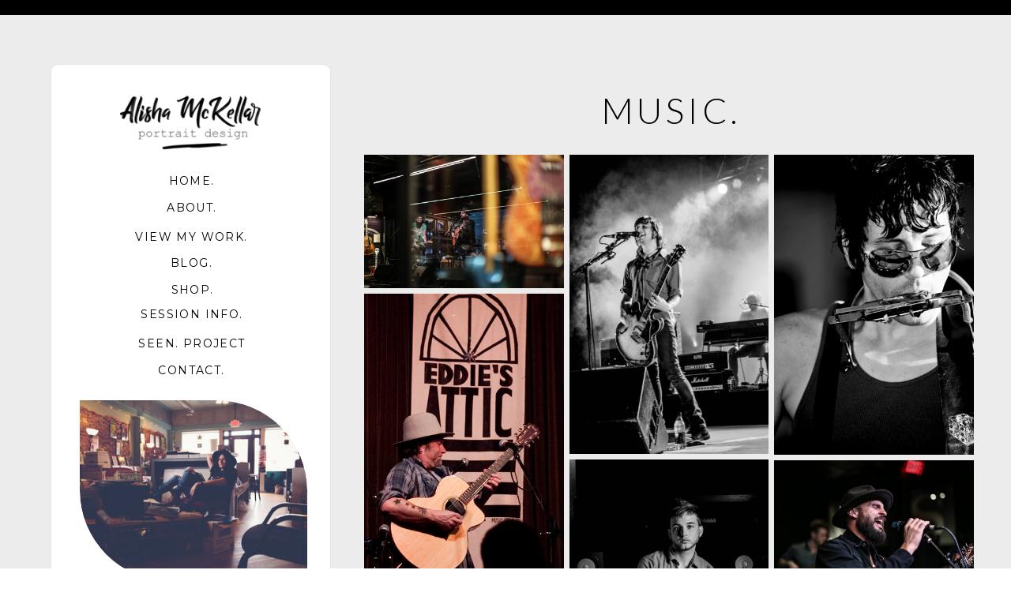

--- FILE ---
content_type: text/html;charset=UTF-8
request_url: https://alishamckellar.com/music
body_size: 11319
content:
<!DOCTYPE html>
<html class="d" lang="">
  <head>
    <meta charset="UTF-8" />
    <meta name="viewport" content="width=device-width, initial-scale=1" />
    <title>Music</title>
      <link rel="preconnect" href="https://static.showit.co" />
      <link rel="canonical" href="https://alishamckellar.com/music" />
    
    <link rel="preconnect" href="https://fonts.googleapis.com">
<link rel="preconnect" href="https://fonts.gstatic.com" crossorigin>
<link href="https://fonts.googleapis.com/css?family=Montserrat:400|Quattrocento+Sans:regular|Lato:300" rel="stylesheet" type="text/css"/>
    <script id="init_data" type="application/json">
      {"mobile":{"w":320},"desktop":{"w":1200,"defaultTrIn":{"type":"fade"},"defaultTrOut":{"type":"fade"},"bgFillType":"color","bgColor":"#000000:0"},"sid":"jwlw32azsay5gevfqkvlvw","break":768,"assetURL":"//static.showit.co","contactFormId":"15720/5713","cfAction":"aHR0cHM6Ly9jbGllbnRzZXJ2aWNlLnNob3dpdC5jby9jb250YWN0Zm9ybQ==","sgAction":"aHR0cHM6Ly9jbGllbnRzZXJ2aWNlLnNob3dpdC5jby9zb2NpYWxncmlk","blockData":[{"slug":"home","visible":"m","states":[],"d":{"h":113,"w":1200,"bgFillType":"color","bgColor":"#ffffff","bgMediaType":"none"},"m":{"h":99,"w":320,"bgFillType":"color","bgColor":"#ffffff","bgMediaType":"none"}},{"slug":"side-desktop-menu","visible":"d","states":[],"d":{"h":19,"w":1200,"bgFillType":"color","bgColor":"colors-0","bgMediaType":"none"},"m":{"h":200,"w":320,"bgFillType":"color","bgColor":"colors-0","bgMediaType":"none"}},{"slug":"gallery","visible":"a","states":[],"d":{"h":2359,"w":1200,"nature":"dH","stateTrIn":{"type":"page"},"stateTrOut":{"type":"page"},"bgFillType":"color","bgColor":"colors-1","bgMediaType":"none"},"m":{"h":2176,"w":320,"nature":"dH","stateTrIn":{"type":"page"},"stateTrOut":{"type":"page"},"bgFillType":"color","bgColor":"colors-1","bgMediaType":"none"}},{"slug":"instagram-1","visible":"a","states":[],"d":{"h":328,"w":1200,"bgFillType":"color","bgColor":"colors-7","bgMediaType":"none"},"m":{"h":202,"w":320,"bgFillType":"color","bgColor":"colors-7","bgMediaType":"none"},"ps":[{"trigger":"onscreen","type":"change","block":"menu","state":"5"}]},{"slug":"footer2","visible":"a","states":[],"d":{"h":261,"w":1200,"bgFillType":"color","bgColor":"colors-1","bgMediaType":"none"},"m":{"h":321,"w":320,"bgFillType":"color","bgColor":"colors-1","bgMediaType":"none"}},{"slug":"footer","visible":"a","states":[],"d":{"h":25,"w":1200,"bgFillType":"color","bgColor":"colors-0","bgMediaType":"none"},"m":{"h":35,"w":320,"bgFillType":"color","bgColor":"colors-0","bgMediaType":"none"}},{"slug":"mobile-menu-open","visible":"m","states":[],"d":{"h":200,"w":1200,"bgFillType":"color","bgColor":"colors-7","bgMediaType":"none"},"m":{"h":464,"w":320,"locking":{"side":"t"},"bgFillType":"color","bgColor":"colors-1","bgMediaType":"none"}}],"elementData":[{"type":"icon","visible":"m","id":"home_0","blockId":"home","m":{"x":138.5,"y":56,"w":43,"h":33,"a":0},"d":{"x":575,"y":14,"w":100,"h":100,"a":0},"pc":[{"type":"show","block":"mobile-menu-open"}]},{"type":"graphic","visible":"a","id":"home_1","blockId":"home","m":{"x":100,"y":7,"w":117,"h":55,"a":0},"d":{"x":31,"y":20,"w":177,"h":90,"a":0,"lockH":"l"},"c":{"key":"PXsP4Y4vRgqEkA6YC-OFvg/15720/alisha-logo-031119-black.png","aspect_ratio":1.97463}},{"type":"simple","visible":"a","id":"side-desktop-menu_0","blockId":"side-desktop-menu","m":{"x":20,"y":59,"w":279,"h":513.012,"a":0},"d":{"x":64,"y":81,"w":355,"h":1026,"a":0,"lockH":"l"}},{"type":"text","visible":"d","id":"side-desktop-menu_1","blockId":"side-desktop-menu","m":{"x":62,"y":100,"w":197,"h":30,"a":0},"d":{"x":168,"y":217,"w":149,"h":24,"a":0,"lockH":"l"}},{"type":"text","visible":"a","id":"side-desktop-menu_2","blockId":"side-desktop-menu","m":{"x":42,"y":353,"w":236,"h":125,"a":0},"d":{"x":103,"y":753,"w":284,"h":207,"a":0,"lockH":"l"}},{"type":"graphic","visible":"a","id":"side-desktop-menu_3","blockId":"side-desktop-menu","m":{"x":42,"y":155,"w":239,"h":181,"a":0},"d":{"x":101,"y":507,"w":288,"h":229,"a":0,"lockH":"l"},"c":{"key":"I6cswokjQCmS_SKC5TQS8w/15720/alisha_record_store_shoot_nov_2018_ae_31.jpg","aspect_ratio":1.5}},{"type":"simple","visible":"a","id":"side-desktop-menu_4","blockId":"side-desktop-menu","m":{"x":48,"y":507,"w":218,"h":31.006,"a":0},"d":{"x":100,"y":972,"w":286,"h":36.009,"a":0,"lockH":"l"}},{"type":"text","visible":"a","id":"side-desktop-menu_5","blockId":"side-desktop-menu","m":{"x":28.5,"y":514,"w":258,"h":23,"a":0},"d":{"x":132,"y":978,"w":226,"h":22,"a":0,"lockH":"l"}},{"type":"text","visible":"d","id":"side-desktop-menu_6","blockId":"side-desktop-menu","m":{"x":62,"y":100,"w":197,"h":30,"a":0},"d":{"x":166,"y":251,"w":154,"h":24,"a":0,"lockH":"l"}},{"type":"text","visible":"d","id":"side-desktop-menu_7","blockId":"side-desktop-menu","m":{"x":62,"y":100,"w":197,"h":30,"a":0},"d":{"x":144,"y":288,"w":197,"h":24,"a":0,"lockH":"l"}},{"type":"text","visible":"d","id":"side-desktop-menu_8","blockId":"side-desktop-menu","m":{"x":72,"y":110,"w":197,"h":30,"a":0},"d":{"x":144,"y":321,"w":197,"h":24,"a":0,"lockH":"l"}},{"type":"text","visible":"d","id":"side-desktop-menu_9","blockId":"side-desktop-menu","m":{"x":72,"y":110,"w":197,"h":30,"a":0},"d":{"x":145,"y":355,"w":197,"h":24,"a":0,"lockH":"l"}},{"type":"text","visible":"d","id":"side-desktop-menu_10","blockId":"side-desktop-menu","m":{"x":62,"y":100,"w":197,"h":30,"a":0},"d":{"x":146,"y":386,"w":194,"h":24,"a":0,"lockH":"l"}},{"type":"text","visible":"d","id":"side-desktop-menu_11","blockId":"side-desktop-menu","m":{"x":62,"y":100,"w":197,"h":30,"a":0},"d":{"x":168,"y":457,"w":149,"h":24,"a":0,"lockH":"l"}},{"type":"text","visible":"d","id":"side-desktop-menu_12","blockId":"side-desktop-menu","m":{"x":62,"y":100,"w":197,"h":30,"a":0},"d":{"x":146,"y":423,"w":194,"h":24,"a":0,"lockH":"l"}},{"type":"icon","visible":"a","id":"side-desktop-menu_13","blockId":"side-desktop-menu","m":{"x":90,"y":838,"w":20.053,"h":20,"a":0},"d":{"x":169,"y":1018,"w":26,"h":26,"a":0,"lockH":"l"}},{"type":"icon","visible":"a","id":"side-desktop-menu_14","blockId":"side-desktop-menu","m":{"x":124.651,"y":838,"w":20.053,"h":20,"a":0},"d":{"x":229,"y":1020,"w":26,"h":26,"a":0,"lockH":"l"}},{"type":"icon","visible":"a","id":"side-desktop-menu_15","blockId":"side-desktop-menu","m":{"x":193.947,"y":838,"w":20.053,"h":20,"a":0},"d":{"x":293,"y":1020,"w":26,"h":26,"a":0,"lockH":"l"}},{"type":"graphic","visible":"a","id":"side-desktop-menu_16","blockId":"side-desktop-menu","m":{"x":48,"y":44,"w":224,"h":113,"a":0},"d":{"x":152,"y":117,"w":178,"h":88,"a":0,"lockH":"l"},"c":{"key":"PXsP4Y4vRgqEkA6YC-OFvg/15720/alisha-logo-031119-black.png","aspect_ratio":1.97463}},{"type":"gallery","visible":"a","id":"gallery_0","blockId":"gallery","m":{"x":10,"y":112,"w":301,"h":2050,"a":0,"cols":2},"d":{"x":454,"y":170,"w":706,"h":2174,"a":0,"lockH":"s","cols":3},"imgs":[{"key":"QFaOHzqZQ5K3sGTG_Kn4ng/15720/eb_sp_2_9.jpg"},{"key":"e6IlJKMpSwC83r9kf9iUzw/15720/alishamckellar_music_photography_7.jpg"},{"key":"Qqbq__SAQgWAHu2aY1Nv_w/15720/091108-145-2.jpg"},{"key":"nzQCMgSWRmm4o8UpmVEDeA/15720/100414-75.jpg"},{"key":"uK7m-jEYQJmkbFq83V9U9Q/15720/alishamckellar_music_photography_61.jpg"},{"key":"bzUm9MeOQ0uSpyUGll0xOg/15720/eb_sp_2_7.jpg"},{"key":"xizvKD7XTKmC65Xg9UpY_g/15720/100603-132.jpg"},{"key":"P3jmtROcQhe4257sqQYfcQ/15720/art_-9-657864441-o.jpg"},{"key":"G3g6QFyET02HRaW9HjcNEA/15720/eb_sp1.jpg"},{"key":"6zaTpjavThmJ_B80SNOMvQ/15720/eb_sp4.jpg"},{"key":"HCYn7FNDSNG1Ul-g0qbSDg/15720/100603-377.jpg"},{"key":"wqA_Sou0QPujW_yfVwTMEg/15720/eb_sp_3_4.jpg"},{"key":"_J-ngjH1Saqdhq9o0Fbf-A/15720/erickbaker2012_56.jpg"},{"key":"bvL36JJrRLiiiti9AtxlHQ/15720/100603-394.jpg"},{"key":"kxaOdEBrRIivCOw4boyABw/15720/erickbaker2012_92.jpg"},{"key":"BzJ2YQ8PTVurPThg3v7zmQ/15720/img_7389.jpg"},{"key":"m3FHy43YTCGungYGpRDJ0w/15720/jpw_website1.jpg"},{"key":"WlnEmR1uS3KCoLAnxgRG1g/15720/jpw_website2.jpg"},{"key":"ajQtr2bgRAiX_qEcWPvNxA/15720/lorenzo_oe-1.jpg"},{"key":"GDO3KiIcRnWFZW26lD2_4Q/15720/eb_sp_3_1.jpg"},{"key":"I0CP9GnHQvyXtT8tq5DaLA/15720/lauren_shane_11.jpg"},{"key":"ku8BN7iSRduFQWJXWRtKxg/15720/lauren_shane_38.jpg"},{"key":"kHtCL1bcT2eKPOAeznbSDQ/15720/shaan_oe-8.jpg"},{"key":"paM6oo_FSf28Dgl9IFm6eQ/15720/lauren_shane_54.jpg"},{"key":"oAqht9-aSX-ANfUJiogaTA/15720/lorenzo_oe-23.jpg"},{"key":"f4BUwkZ4T_CVlIOAFTaJAQ/15720/trent_20.jpg"},{"key":"yPmUahVmRfGcksCHIMmSww/15720/alishamckellar_music_photography_11.jpg"},{"key":"CF8rSiLoT4GWY7JEWYxG8g/15720/alishamckellar_music_photography_21.jpg"},{"key":"YsegsGbJSbmFI6InyTTw8Q/15720/alishamckellar_music_photography_6.jpg"},{"key":"tSAMepKrRludkJlSGS2AeQ/15720/alishamckellar_music_photography_26.jpg"},{"key":"KrsjUjGfRYSVOgsWXTQjYA/15720/alishamckellar_music_photography_35.jpg"},{"key":"nObH59msQQm49MDyvges6g/15720/alishamckellar_music_photography_38.jpg"},{"key":"qrpsvxKpQXCIudmVyaQJFw/15720/alishamckellar_music_photography_39.jpg"},{"key":"VWPGI4vrRfWQJ_t55fh5mA/15720/alishamckellar_music_photography_4.jpg"},{"key":"_CPl2ONwSw6nxTnTQxB-fw/15720/alishamckellar_music_photography_40.jpg"},{"key":"FFQ0GP7yRbuzS7TdDWSrDQ/15720/alishamckellar_music_photography_47.jpg"},{"key":"53jll1GiRcCo68sbmzb0Xg/15720/alishamckellar_music_photography_53.jpg"},{"key":"AOI33dOpTCSlDDGED4K5rw/15720/alishamckellar_music_photography_9.jpg"}],"gal":"tile"},{"type":"text","visible":"a","id":"gallery_1","blockId":"gallery","m":{"x":91,"y":46,"w":154,"h":33,"a":0},"d":{"x":658,"y":94,"w":302,"h":50,"a":0}},{"type":"text","visible":"a","id":"instagram-1_0","blockId":"instagram-1","m":{"x":30,"y":18,"w":277,"h":42,"a":0},"d":{"x":233,"y":30,"w":746,"h":31,"a":0}},{"type":"iframe","visible":"a","id":"instagram-1_1","blockId":"instagram-1","m":{"x":-9,"y":77,"w":680,"h":106.013,"a":0},"d":{"x":36,"y":88,"w":1131,"h":187.003,"a":0}},{"type":"graphic","visible":"a","id":"instagram-1_2","blockId":"instagram-1","m":{"x":-7,"y":77,"w":106,"h":106,"a":0},"d":{"x":604,"y":88,"w":183,"h":185,"a":0},"c":{"key":"2gatSf2tSFCdrV9wtMMMBQ/15720/r_jt_m_test1_bw_18.jpg","aspect_ratio":0.66667}},{"type":"graphic","visible":"a","id":"instagram-1_3","blockId":"instagram-1","m":{"x":104,"y":77,"w":111,"h":106,"a":0},"d":{"x":795,"y":88,"w":183,"h":185,"a":0},"c":{"key":"JtFWv4WHTk6Q729HgvtWwg/15720/imanni_seen_2019_25.jpg","aspect_ratio":1}},{"type":"graphic","visible":"a","id":"instagram-1_4","blockId":"instagram-1","m":{"x":219,"y":77,"w":106,"h":106,"a":0},"d":{"x":985,"y":88,"w":183,"h":185,"a":0},"c":{"key":"4hvD9tc9TseR4KVcb4SxmQ/15720/seen_nataly_2018_bw_16.jpg","aspect_ratio":1}},{"type":"graphic","visible":"a","id":"instagram-1_5","blockId":"instagram-1","m":{"x":-7,"y":77,"w":106,"h":106,"a":0},"d":{"x":36,"y":88,"w":183,"h":185,"a":0},"c":{"key":"QFaOHzqZQ5K3sGTG_Kn4ng/15720/eb_sp_2_9.jpg","aspect_ratio":1.5}},{"type":"graphic","visible":"a","id":"instagram-1_6","blockId":"instagram-1","m":{"x":104,"y":77,"w":111,"h":106,"a":0},"d":{"x":227,"y":88,"w":183,"h":185,"a":0},"c":{"key":"gCxTtLblRFqxn_Bwv-YI8w/15720/bdc_june3_2019_156.jpg","aspect_ratio":1.50016}},{"type":"graphic","visible":"a","id":"instagram-1_7","blockId":"instagram-1","m":{"x":219,"y":77,"w":106,"h":106,"a":0},"d":{"x":417,"y":88,"w":183,"h":185,"a":0},"c":{"key":"xcHq9lIKRiWf6rtYA_rA_w/15720/cameron_green_2019_95.jpg","aspect_ratio":0.66667}},{"type":"text","visible":"a","id":"footer2_0","blockId":"footer2","m":{"x":34,"y":34,"w":217,"h":133,"a":0},"d":{"x":46,"y":56,"w":373,"h":170,"a":0}},{"type":"simple","visible":"d","id":"footer2_1","blockId":"footer2","m":{"x":31,"y":143,"w":250,"h":1,"a":0},"d":{"x":491,"y":59,"w":1,"h":123,"a":0}},{"type":"icon","visible":"a","id":"footer2_2","blockId":"footer2","m":{"x":47,"y":229,"w":17,"h":17,"a":0},"d":{"x":863,"y":83,"w":18,"h":18,"a":0}},{"type":"icon","visible":"a","id":"footer2_3","blockId":"footer2","m":{"x":46,"y":269,"w":17,"h":17,"a":0},"d":{"x":862,"y":127,"w":20,"h":22,"a":0}},{"type":"text","visible":"a","id":"footer2_4","blockId":"footer2","m":{"x":81,"y":228,"w":195,"h":26,"a":0},"d":{"x":908,"y":80,"w":237,"h":27,"a":0}},{"type":"text","visible":"a","id":"footer2_5","blockId":"footer2","m":{"x":81,"y":269,"w":185,"h":43,"a":0},"d":{"x":908,"y":128,"w":287,"h":56,"a":0}},{"type":"simple","visible":"a","id":"footer2_6","blockId":"footer2","m":{"x":31,"y":196,"w":250,"h":1,"a":0},"d":{"x":751,"y":59,"w":1,"h":123,"a":0}},{"type":"text","visible":"a","id":"footer_0","blockId":"footer","m":{"x":11,"y":7,"w":301,"h":24,"a":0},"d":{"x":107,"y":4,"w":971,"h":19,"a":0}},{"type":"simple","visible":"m","id":"mobile-menu-open_0","blockId":"mobile-menu-open","m":{"x":0.5,"y":0,"w":319,"h":48.002,"a":0,"lockH":"s"},"d":{"x":488,"y":-110,"w":480,"h":80,"a":0}},{"type":"text","visible":"m","id":"mobile-menu-open_1","blockId":"mobile-menu-open","m":{"x":94,"y":338,"w":141,"h":24,"a":0},"d":{"x":983,"y":84,"w":65,"h":26,"a":0},"pc":[{"type":"hide","block":"mobile-menu-open"}]},{"type":"text","visible":"m","id":"mobile-menu-open_2","blockId":"mobile-menu-open","m":{"x":96,"y":279,"w":137,"h":23,"a":0},"d":{"x":885,"y":84,"w":60,"h":26,"a":0},"pc":[{"type":"hide","block":"mobile-menu-open"}]},{"type":"text","visible":"m","id":"mobile-menu-open_3","blockId":"mobile-menu-open","m":{"x":83,"y":183,"w":163,"h":25,"a":0},"d":{"x":795,"y":84,"w":52,"h":26,"a":0},"pc":[{"type":"hide","block":"mobile-menu-open"}]},{"type":"text","visible":"m","id":"mobile-menu-open_4","blockId":"mobile-menu-open","m":{"x":81,"y":215,"w":163,"h":25,"a":0},"d":{"x":805,"y":94,"w":52,"h":26,"a":0},"pc":[{"type":"hide","block":"mobile-menu-open"}]},{"type":"text","visible":"m","id":"mobile-menu-open_5","blockId":"mobile-menu-open","m":{"x":81,"y":247,"w":163,"h":25,"a":0},"d":{"x":805,"y":94,"w":52,"h":26,"a":0},"pc":[{"type":"hide","block":"mobile-menu-open"}]},{"type":"text","visible":"m","id":"mobile-menu-open_6","blockId":"mobile-menu-open","m":{"x":123,"y":119,"w":83,"h":24,"a":0},"d":{"x":705,"y":84,"w":52,"h":26,"a":0},"pc":[{"type":"hide","block":"mobile-menu-open"}]},{"type":"text","visible":"m","id":"mobile-menu-open_7","blockId":"mobile-menu-open","m":{"x":92,"y":152,"w":144,"h":24,"a":0},"d":{"x":705,"y":84,"w":52,"h":26,"a":0},"pc":[{"type":"hide","block":"mobile-menu-open"}]},{"type":"icon","visible":"a","id":"mobile-menu-open_8","blockId":"mobile-menu-open","m":{"x":150,"y":398,"w":20.053,"h":20,"a":0},"d":{"x":564.22,"y":528,"w":26.342,"h":26,"a":0},"pc":[{"type":"hide","block":"mobile-menu-open"}]},{"type":"text","visible":"m","id":"mobile-menu-open_9","blockId":"mobile-menu-open","m":{"x":96,"y":309,"w":137,"h":24,"a":0},"d":{"x":885,"y":84,"w":60,"h":26,"a":0},"pc":[{"type":"hide","block":"mobile-menu-open"}]},{"type":"icon","visible":"a","id":"mobile-menu-open_10","blockId":"mobile-menu-open","m":{"x":187,"y":398,"w":20.053,"h":20,"a":0},"d":{"x":654.666,"y":528,"w":26.342,"h":26,"a":0},"pc":[{"type":"hide","block":"mobile-menu-open"}]},{"type":"icon","visible":"a","id":"mobile-menu-open_11","blockId":"mobile-menu-open","m":{"x":287,"y":15,"w":20,"h":20,"a":0},"d":{"x":654.666,"y":528,"w":26.342,"h":26,"a":0},"pc":[{"type":"hide","block":"mobile-menu-open"}]},{"type":"text","visible":"a","id":"mobile-menu-open_12","blockId":"mobile-menu-open","m":{"x":-14,"y":8,"w":188,"h":36,"a":0},"d":{"x":590,"y":75,"w":83,"h":62,"a":0,"lockH":"l"},"pc":[{"type":"hide","block":"mobile-menu-open"}]},{"type":"graphic","visible":"a","id":"mobile-menu-open_13","blockId":"mobile-menu-open","m":{"x":7,"y":6,"w":94,"h":42,"a":0},"d":{"x":462,"y":30,"w":276,"h":140,"a":0},"c":{"key":"PXsP4Y4vRgqEkA6YC-OFvg/15720/alisha-logo-031119-black.png","aspect_ratio":1.97463}},{"type":"icon","visible":"a","id":"mobile-menu-open_14","blockId":"mobile-menu-open","m":{"x":115,"y":394,"w":24,"h":26,"a":0},"d":{"x":550,"y":50,"w":100,"h":100,"a":0}}]}
    </script>
    <link
      rel="stylesheet"
      type="text/css"
      href="https://cdnjs.cloudflare.com/ajax/libs/animate.css/3.4.0/animate.min.css"
    />
    <script
      id="si-jquery"
      src="https://ajax.googleapis.com/ajax/libs/jquery/3.5.1/jquery.min.js"
    ></script>
    <script src="//lib.showit.co/widgets/tiled-gallery/1.0.6/si-tiled-gallery.js"></script>		
		<script src="//lib.showit.co/engine/2.6.1/showit-lib.min.js"></script>
		<script src="//lib.showit.co/engine/2.6.1/showit.min.js"></script>

    <script>
      
      function initPage(){
      
      }
    </script>
    <link rel="stylesheet" type="text/css" href="//lib.showit.co/engine/2.6.1/showit.css" />
    <style id="si-page-css">
      html.m {background-color:rgba(0,0,0,0);}
html.d {background-color:rgba(0,0,0,0);}
.d .se:has(.st-primary) {border-radius:10px;box-shadow:none;opacity:1;overflow:hidden;}
.d .st-primary {padding:10px 14px 10px 14px;border-width:0px;border-color:rgba(0,0,0,1);background-color:rgba(0,0,0,1);background-image:none;border-radius:inherit;transition-duration:0.5s;}
.d .st-primary span {color:rgba(255,255,255,1);font-family:'Montserrat';font-weight:400;font-style:normal;font-size:14px;text-align:center;text-transform:uppercase;letter-spacing:0.1em;line-height:1.8;transition-duration:0.5s;}
.d .se:has(.st-primary:hover), .d .se:has(.trigger-child-hovers:hover .st-primary) {}
.d .st-primary.se-button:hover, .d .trigger-child-hovers:hover .st-primary.se-button {background-color:rgba(0,0,0,1);background-image:none;transition-property:background-color,background-image;}
.d .st-primary.se-button:hover span, .d .trigger-child-hovers:hover .st-primary.se-button span {}
.m .se:has(.st-primary) {border-radius:10px;box-shadow:none;opacity:1;overflow:hidden;}
.m .st-primary {padding:10px 14px 10px 14px;border-width:0px;border-color:rgba(0,0,0,1);background-color:rgba(0,0,0,1);background-image:none;border-radius:inherit;}
.m .st-primary span {color:rgba(255,255,255,1);font-family:'Montserrat';font-weight:400;font-style:normal;font-size:12px;text-align:center;text-transform:uppercase;letter-spacing:0.1em;line-height:1.8;}
.d .se:has(.st-secondary) {border-radius:10px;box-shadow:none;opacity:1;overflow:hidden;}
.d .st-secondary {padding:10px 14px 10px 14px;border-width:2px;border-color:rgba(0,0,0,1);background-color:rgba(0,0,0,0);background-image:none;border-radius:inherit;transition-duration:0.5s;}
.d .st-secondary span {color:rgba(0,0,0,1);font-family:'Montserrat';font-weight:400;font-style:normal;font-size:14px;text-align:center;text-transform:uppercase;letter-spacing:0.1em;line-height:1.8;transition-duration:0.5s;}
.d .se:has(.st-secondary:hover), .d .se:has(.trigger-child-hovers:hover .st-secondary) {}
.d .st-secondary.se-button:hover, .d .trigger-child-hovers:hover .st-secondary.se-button {border-color:rgba(0,0,0,0.7);background-color:rgba(0,0,0,0);background-image:none;transition-property:border-color,background-color,background-image;}
.d .st-secondary.se-button:hover span, .d .trigger-child-hovers:hover .st-secondary.se-button span {color:rgba(0,0,0,0.7);transition-property:color;}
.m .se:has(.st-secondary) {border-radius:10px;box-shadow:none;opacity:1;overflow:hidden;}
.m .st-secondary {padding:10px 14px 10px 14px;border-width:2px;border-color:rgba(0,0,0,1);background-color:rgba(0,0,0,0);background-image:none;border-radius:inherit;}
.m .st-secondary span {color:rgba(0,0,0,1);font-family:'Montserrat';font-weight:400;font-style:normal;font-size:12px;text-align:center;text-transform:uppercase;letter-spacing:0.1em;line-height:1.8;}
.d .st-d-title {color:rgba(0,0,0,1);text-transform:uppercase;line-height:1.2;letter-spacing:0.1em;font-size:45px;text-align:center;font-family:'Lato';font-weight:300;font-style:normal;}
.d .st-d-title.se-rc a {color:rgba(0,0,0,1);}
.d .st-d-title.se-rc a:hover {text-decoration:underline;color:rgba(0,0,0,1);opacity:0.8;}
.m .st-m-title {color:rgba(0,0,0,1);text-transform:uppercase;line-height:1.2;letter-spacing:0.1em;font-size:28px;text-align:center;font-family:'Lato';font-weight:300;font-style:normal;}
.m .st-m-title.se-rc a {color:rgba(0,0,0,1);}
.m .st-m-title.se-rc a:hover {text-decoration:underline;color:rgba(0,0,0,1);opacity:0.8;}
.d .st-d-heading {color:rgba(255,255,255,1);text-transform:uppercase;line-height:1.2;letter-spacing:0.1em;font-size:45px;text-align:center;font-family:'Lato';font-weight:300;font-style:normal;}
.d .st-d-heading.se-rc a {color:rgba(255,255,255,1);}
.d .st-d-heading.se-rc a:hover {text-decoration:underline;color:rgba(255,255,255,1);opacity:0.8;}
.m .st-m-heading {color:rgba(255,255,255,1);text-transform:uppercase;line-height:1.2;letter-spacing:0.1em;font-size:28px;text-align:center;font-family:'Lato';font-weight:300;font-style:normal;}
.m .st-m-heading.se-rc a {color:rgba(255,255,255,1);}
.m .st-m-heading.se-rc a:hover {text-decoration:underline;color:rgba(255,255,255,1);opacity:0.8;}
.d .st-d-subheading {color:rgba(0,0,0,1);text-transform:uppercase;line-height:1.8;letter-spacing:0.1em;font-size:14px;text-align:center;font-family:'Montserrat';font-weight:400;font-style:normal;}
.d .st-d-subheading.se-rc a {color:rgba(0,0,0,1);}
.d .st-d-subheading.se-rc a:hover {text-decoration:underline;color:rgba(0,0,0,1);opacity:0.8;}
.m .st-m-subheading {color:rgba(0,0,0,1);text-transform:uppercase;line-height:1.8;letter-spacing:0.1em;font-size:12px;text-align:center;font-family:'Montserrat';font-weight:400;font-style:normal;}
.m .st-m-subheading.se-rc a {color:rgba(0,0,0,1);}
.m .st-m-subheading.se-rc a:hover {text-decoration:underline;color:rgba(0,0,0,1);opacity:0.8;}
.d .st-d-paragraph {color:rgba(0,0,0,1);line-height:1.8;letter-spacing:0.05em;font-size:14px;text-align:justify;font-family:'Quattrocento Sans';font-weight:400;font-style:normal;}
.d .st-d-paragraph.se-rc a {color:rgba(0,0,0,1);}
.d .st-d-paragraph.se-rc a:hover {text-decoration:underline;color:rgba(0,0,0,1);opacity:0.8;}
.m .st-m-paragraph {color:rgba(0,0,0,1);line-height:1.4;letter-spacing:0.05em;font-size:12px;text-align:justify;font-family:'Quattrocento Sans';font-weight:400;font-style:normal;}
.m .st-m-paragraph.se-rc a {color:rgba(0,0,0,1);}
.m .st-m-paragraph.se-rc a:hover {text-decoration:underline;color:rgba(0,0,0,1);opacity:0.8;}
.sib-home {z-index:11;}
.m .sib-home {height:99px;}
.d .sib-home {height:113px;display:none;}
.m .sib-home .ss-bg {background-color:rgba(255,255,255,1);}
.d .sib-home .ss-bg {background-color:rgba(255,255,255,1);}
.d .sie-home_0 {left:575px;top:14px;width:100px;height:100px;display:none;}
.m .sie-home_0 {left:138.5px;top:56px;width:43px;height:33px;}
.d .sie-home_0 svg {fill:rgba(247,247,247,1);}
.m .sie-home_0 svg {fill:rgba(0,0,0,1);}
.d .sie-home_1 {left:31px;top:20px;width:177px;height:90px;}
.m .sie-home_1 {left:100px;top:7px;width:117px;height:55px;}
.d .sie-home_1 .se-img {background-repeat:no-repeat;background-size:cover;background-position:50% 50%;border-radius:inherit;}
.m .sie-home_1 .se-img {background-repeat:no-repeat;background-size:cover;background-position:50% 50%;border-radius:inherit;}
.sib-side-desktop-menu {z-index:200;}
.m .sib-side-desktop-menu {height:200px;display:none;}
.d .sib-side-desktop-menu {height:19px;}
.m .sib-side-desktop-menu .ss-bg {background-color:rgba(0,0,0,1);}
.d .sib-side-desktop-menu .ss-bg {background-color:rgba(0,0,0,1);}
.d .sie-side-desktop-menu_0 {left:64px;top:81px;width:355px;height:1026px;border-radius:10px;}
.m .sie-side-desktop-menu_0 {left:20px;top:59px;width:279px;height:513.012px;}
.d .sie-side-desktop-menu_0 .se-simple:hover {}
.m .sie-side-desktop-menu_0 .se-simple:hover {}
.d .sie-side-desktop-menu_0 .se-simple {border-color:rgba(0,0,0,0.1);border-width:1px;background-color:rgba(255,255,255,1);border-style:solid;border-radius:inherit;}
.m .sie-side-desktop-menu_0 .se-simple {border-color:rgba(0,0,0,1);border-width:0px;background-color:rgba(255,255,255,1);border-style:solid;border-radius:inherit;}
.d .sie-side-desktop-menu_1 {left:168px;top:217px;width:149px;height:24px;}
.m .sie-side-desktop-menu_1 {left:62px;top:100px;width:197px;height:30px;display:none;}
.m .sie-side-desktop-menu_1-text {text-transform:lowercase;line-height:1.5;letter-spacing:0.1em;font-size:14px;text-align:center;}
.d .sie-side-desktop-menu_2 {left:103px;top:753px;width:284px;height:207px;}
.m .sie-side-desktop-menu_2 {left:42px;top:353px;width:236px;height:125px;}
.m .sie-side-desktop-menu_2-text {line-height:2;}
.d .sie-side-desktop-menu_3 {left:101px;top:507px;width:288px;height:229px;border-radius:0px 114.5px 0px 114.5px;}
.m .sie-side-desktop-menu_3 {left:42px;top:155px;width:239px;height:181px;}
.d .sie-side-desktop-menu_3 .se-img {background-repeat:no-repeat;background-size:cover;background-position:50% 50%;border-radius:inherit;}
.m .sie-side-desktop-menu_3 .se-img {background-repeat:no-repeat;background-size:cover;background-position:50% 50%;border-radius:inherit;}
.d .sie-side-desktop-menu_4 {left:100px;top:972px;width:286px;height:36.009px;}
.m .sie-side-desktop-menu_4 {left:48px;top:507px;width:218px;height:31.006px;}
.d .sie-side-desktop-menu_4 .se-simple:hover {}
.m .sie-side-desktop-menu_4 .se-simple:hover {}
.d .sie-side-desktop-menu_4 .se-simple {border-color:rgba(247,247,247,1);border-width:0px;background-color:rgba(0,0,0,1);border-style:solid;border-radius:inherit;}
.m .sie-side-desktop-menu_4 .se-simple {border-color:rgba(247,247,247,1);border-width:0px;background-color:rgba(0,0,0,1);border-style:solid;border-radius:inherit;}
.d .sie-side-desktop-menu_5 {left:132px;top:978px;width:226px;height:22px;}
.m .sie-side-desktop-menu_5 {left:28.5px;top:514px;width:258px;height:23px;}
.d .sie-side-desktop-menu_5-text {color:rgba(255,255,255,1);}
.m .sie-side-desktop-menu_5-text {color:rgba(255,255,255,1);letter-spacing:0.05em;font-size:13px;text-align:center;}
.d .sie-side-desktop-menu_6 {left:166px;top:251px;width:154px;height:24px;}
.m .sie-side-desktop-menu_6 {left:62px;top:100px;width:197px;height:30px;display:none;}
.m .sie-side-desktop-menu_6-text {text-transform:lowercase;line-height:1.5;letter-spacing:0.1em;font-size:14px;text-align:center;}
.d .sie-side-desktop-menu_7 {left:144px;top:288px;width:197px;height:24px;}
.m .sie-side-desktop-menu_7 {left:62px;top:100px;width:197px;height:30px;display:none;}
.m .sie-side-desktop-menu_7-text {text-transform:lowercase;line-height:1.5;letter-spacing:0.1em;font-size:14px;text-align:center;}
.d .sie-side-desktop-menu_8 {left:144px;top:321px;width:197px;height:24px;}
.m .sie-side-desktop-menu_8 {left:72px;top:110px;width:197px;height:30px;display:none;}
.m .sie-side-desktop-menu_8-text {text-transform:lowercase;line-height:1.5;letter-spacing:0.1em;font-size:14px;text-align:center;}
.d .sie-side-desktop-menu_9 {left:145px;top:355px;width:197px;height:24px;}
.m .sie-side-desktop-menu_9 {left:72px;top:110px;width:197px;height:30px;display:none;}
.m .sie-side-desktop-menu_9-text {text-transform:lowercase;line-height:1.5;letter-spacing:0.1em;font-size:14px;text-align:center;}
.d .sie-side-desktop-menu_10 {left:146px;top:386px;width:194px;height:24px;}
.m .sie-side-desktop-menu_10 {left:62px;top:100px;width:197px;height:30px;display:none;}
.m .sie-side-desktop-menu_10-text {text-transform:lowercase;line-height:1.5;letter-spacing:0.1em;font-size:14px;text-align:center;}
.d .sie-side-desktop-menu_11 {left:168px;top:457px;width:149px;height:24px;}
.m .sie-side-desktop-menu_11 {left:62px;top:100px;width:197px;height:30px;display:none;}
.m .sie-side-desktop-menu_11-text {text-transform:lowercase;line-height:1.5;letter-spacing:0.1em;font-size:14px;text-align:center;}
.d .sie-side-desktop-menu_12 {left:146px;top:423px;width:194px;height:24px;}
.m .sie-side-desktop-menu_12 {left:62px;top:100px;width:197px;height:30px;display:none;}
.m .sie-side-desktop-menu_12-text {text-transform:lowercase;line-height:1.5;letter-spacing:0.1em;font-size:14px;text-align:center;}
.d .sie-side-desktop-menu_13 {left:169px;top:1018px;width:26px;height:26px;}
.m .sie-side-desktop-menu_13 {left:90px;top:838px;width:20.053px;height:20px;}
.d .sie-side-desktop-menu_13 svg {fill:rgba(0,0,0,1);}
.m .sie-side-desktop-menu_13 svg {fill:rgba(0,0,0,1);}
.d .sie-side-desktop-menu_14 {left:229px;top:1020px;width:26px;height:26px;}
.m .sie-side-desktop-menu_14 {left:124.651px;top:838px;width:20.053px;height:20px;}
.d .sie-side-desktop-menu_14 svg {fill:rgba(0,0,0,1);}
.m .sie-side-desktop-menu_14 svg {fill:rgba(0,0,0,1);}
.d .sie-side-desktop-menu_15 {left:293px;top:1020px;width:26px;height:26px;}
.m .sie-side-desktop-menu_15 {left:193.947px;top:838px;width:20.053px;height:20px;}
.d .sie-side-desktop-menu_15 svg {fill:rgba(0,0,0,1);}
.m .sie-side-desktop-menu_15 svg {fill:rgba(0,0,0,1);}
.d .sie-side-desktop-menu_16 {left:152px;top:117px;width:178px;height:88px;}
.m .sie-side-desktop-menu_16 {left:48px;top:44px;width:224px;height:113px;}
.d .sie-side-desktop-menu_16 .se-img {background-repeat:no-repeat;background-size:cover;background-position:50% 50%;border-radius:inherit;}
.m .sie-side-desktop-menu_16 .se-img {background-repeat:no-repeat;background-size:cover;background-position:50% 50%;border-radius:inherit;}
.m .sib-gallery {height:2176px;}
.d .sib-gallery {height:2359px;}
.m .sib-gallery .ss-bg {background-color:rgba(236,236,236,1);}
.d .sib-gallery .ss-bg {background-color:rgba(236,236,236,1);}
.m .sib-gallery.sb-nm-dH .sc {height:2176px;}
.d .sib-gallery.sb-nd-dH .sc {height:2359px;}
.d .sie-gallery_0 {left:454px;top:170px;width:706px;height:2174px;}
.m .sie-gallery_0 {left:10px;top:112px;width:301px;height:2050px;}
.d .sig-gallery_0 {width:100%;padding:3.5px;position:relative;box-sizing:border-box;}
.d .sig-gallery_0 .stg-grid-sizer {width:33.333%;}
.d .sig-gallery_0 .stg-grid-item {width:33.333%;padding:3.5px;}
.d .sig-gallery_0 .stg-grid-img {border-width:0px;border-color:rgba(255,255,255,1);border-style:solid;}
.d .sig-gallery_0-stg-slider.stg-slider {background-color:rgba(255,255,255,1);}
.d .sig-gallery_0-stg-slider .stg-slider-controls {color:#000000;}
.d .sig-gallery_0-stg-slider .stg-slider-controls svg path {fill:#000000;}
.m .sig-gallery_0 {width:100%;padding:3px;position:relative;box-sizing:border-box;}
.m .sig-gallery_0 .stg-grid-sizer {width:50.000%;}
.m .sig-gallery_0 .stg-grid-item {width:50.000%;padding:3px;}
.m .sig-gallery_0 .stg-grid-img {border-width:0px;border-color:rgba(255,255,255,1);border-style:solid;}
.m .sig-gallery_0-stg-slider.stg-slider {background-color:rgba(255,255,255,1);}
.m .sig-gallery_0-stg-slider .stg-slider-controls {color:#000000;}
.m .sig-gallery_0-stg-slider .stg-slider-controls svg path {fill:#000000;}
.d .sie-gallery_1 {left:658px;top:94px;width:302px;height:50px;}
.m .sie-gallery_1 {left:91px;top:46px;width:154px;height:33px;}
.m .sib-instagram-1 {height:202px;}
.d .sib-instagram-1 {height:328px;}
.m .sib-instagram-1 .ss-bg {background-color:rgba(255,255,255,1);}
.d .sib-instagram-1 .ss-bg {background-color:rgba(255,255,255,1);}
.d .sie-instagram-1_0 {left:233px;top:30px;width:746px;height:31px;}
.m .sie-instagram-1_0 {left:30px;top:18px;width:277px;height:42px;}
.d .sie-instagram-1_0-text {text-align:center;}
.m .sie-instagram-1_0-text {text-align:center;}
.d .sie-instagram-1_1 {left:36px;top:88px;width:1131px;height:187.003px;}
.m .sie-instagram-1_1 {left:-9px;top:77px;width:680px;height:106.013px;}
.d .sie-instagram-1_2 {left:604px;top:88px;width:183px;height:185px;}
.m .sie-instagram-1_2 {left:-7px;top:77px;width:106px;height:106px;}
.d .sie-instagram-1_2 .se-img {background-repeat:no-repeat;background-size:cover;background-position:50% 50%;border-radius:inherit;}
.m .sie-instagram-1_2 .se-img {background-repeat:no-repeat;background-size:cover;background-position:50% 50%;border-radius:inherit;}
.d .sie-instagram-1_3 {left:795px;top:88px;width:183px;height:185px;}
.m .sie-instagram-1_3 {left:104px;top:77px;width:111px;height:106px;}
.d .sie-instagram-1_3 .se-img {background-repeat:no-repeat;background-size:cover;background-position:50% 50%;border-radius:inherit;}
.m .sie-instagram-1_3 .se-img {background-repeat:no-repeat;background-size:cover;background-position:50% 50%;border-radius:inherit;}
.d .sie-instagram-1_4 {left:985px;top:88px;width:183px;height:185px;}
.m .sie-instagram-1_4 {left:219px;top:77px;width:106px;height:106px;}
.d .sie-instagram-1_4 .se-img {background-repeat:no-repeat;background-size:cover;background-position:50% 50%;border-radius:inherit;}
.m .sie-instagram-1_4 .se-img {background-repeat:no-repeat;background-size:cover;background-position:50% 50%;border-radius:inherit;}
.d .sie-instagram-1_5 {left:36px;top:88px;width:183px;height:185px;}
.m .sie-instagram-1_5 {left:-7px;top:77px;width:106px;height:106px;}
.d .sie-instagram-1_5 .se-img {background-repeat:no-repeat;background-size:cover;background-position:50% 50%;border-radius:inherit;}
.m .sie-instagram-1_5 .se-img {background-repeat:no-repeat;background-size:cover;background-position:50% 50%;border-radius:inherit;}
.d .sie-instagram-1_6 {left:227px;top:88px;width:183px;height:185px;}
.m .sie-instagram-1_6 {left:104px;top:77px;width:111px;height:106px;}
.d .sie-instagram-1_6 .se-img {background-repeat:no-repeat;background-size:cover;background-position:50% 50%;border-radius:inherit;}
.m .sie-instagram-1_6 .se-img {background-repeat:no-repeat;background-size:cover;background-position:50% 50%;border-radius:inherit;}
.d .sie-instagram-1_7 {left:417px;top:88px;width:183px;height:185px;}
.m .sie-instagram-1_7 {left:219px;top:77px;width:106px;height:106px;}
.d .sie-instagram-1_7 .se-img {background-repeat:no-repeat;background-size:cover;background-position:50% 50%;border-radius:inherit;}
.m .sie-instagram-1_7 .se-img {background-repeat:no-repeat;background-size:cover;background-position:50% 50%;border-radius:inherit;}
.m .sib-footer2 {height:321px;}
.d .sib-footer2 {height:261px;}
.m .sib-footer2 .ss-bg {background-color:rgba(236,236,236,1);}
.d .sib-footer2 .ss-bg {background-color:rgba(236,236,236,1);}
.d .sie-footer2_0 {left:46px;top:56px;width:373px;height:170px;}
.m .sie-footer2_0 {left:34px;top:34px;width:217px;height:133px;}
.d .sie-footer2_1 {left:491px;top:59px;width:1px;height:123px;}
.m .sie-footer2_1 {left:31px;top:143px;width:250px;height:1px;display:none;}
.d .sie-footer2_1 .se-simple:hover {}
.m .sie-footer2_1 .se-simple:hover {}
.d .sie-footer2_1 .se-simple {background-color:rgba(0,0,0,0.7);}
.m .sie-footer2_1 .se-simple {background-color:rgba(0,0,0,1);}
.d .sie-footer2_2 {left:863px;top:83px;width:18px;height:18px;}
.m .sie-footer2_2 {left:47px;top:229px;width:17px;height:17px;}
.d .sie-footer2_2 svg {fill:rgba(0,0,0,1);}
.m .sie-footer2_2 svg {fill:rgba(0,0,0,1);}
.d .sie-footer2_3 {left:862px;top:127px;width:20px;height:22px;}
.m .sie-footer2_3 {left:46px;top:269px;width:17px;height:17px;}
.d .sie-footer2_3 svg {fill:rgba(0,0,0,1);}
.m .sie-footer2_3 svg {fill:rgba(0,0,0,1);}
.d .sie-footer2_4 {left:908px;top:80px;width:237px;height:27px;}
.m .sie-footer2_4 {left:81px;top:228px;width:195px;height:26px;}
.d .sie-footer2_5 {left:908px;top:128px;width:287px;height:56px;}
.m .sie-footer2_5 {left:81px;top:269px;width:185px;height:43px;}
.d .sie-footer2_6 {left:751px;top:59px;width:1px;height:123px;}
.m .sie-footer2_6 {left:31px;top:196px;width:250px;height:1px;}
.d .sie-footer2_6 .se-simple:hover {}
.m .sie-footer2_6 .se-simple:hover {}
.d .sie-footer2_6 .se-simple {background-color:rgba(0,0,0,0.7);}
.m .sie-footer2_6 .se-simple {background-color:rgba(0,0,0,1);}
.m .sib-footer {height:35px;}
.d .sib-footer {height:25px;}
.m .sib-footer .ss-bg {background-color:rgba(0,0,0,1);}
.d .sib-footer .ss-bg {background-color:rgba(0,0,0,1);}
.d .sie-footer_0 {left:107px;top:4px;width:971px;height:19px;}
.m .sie-footer_0 {left:11px;top:7px;width:301px;height:24px;}
.d .sie-footer_0-text {color:rgba(255,255,255,1);text-transform:uppercase;font-size:10px;text-align:center;}
.m .sie-footer_0-text {color:rgba(255,255,255,1);text-transform:uppercase;font-size:9px;text-align:center;}
.sib-mobile-menu-open {z-index:11;}
.m .sib-mobile-menu-open {height:464px;display:none;}
.d .sib-mobile-menu-open {height:200px;display:none;}
.m .sib-mobile-menu-open .ss-bg {background-color:rgba(236,236,236,1);}
.d .sib-mobile-menu-open .ss-bg {background-color:rgba(255,255,255,1);}
.d .sie-mobile-menu-open_0 {left:488px;top:-110px;width:480px;height:80px;display:none;}
.m .sie-mobile-menu-open_0 {left:0.5px;top:0px;width:319px;height:48.002px;}
.d .sie-mobile-menu-open_0 .se-simple:hover {}
.m .sie-mobile-menu-open_0 .se-simple:hover {}
.d .sie-mobile-menu-open_0 .se-simple {background-color:rgba(0,0,0,1);}
.m .sie-mobile-menu-open_0 .se-simple {background-color:rgba(255,255,255,1);}
.d .sie-mobile-menu-open_1 {left:983px;top:84px;width:65px;height:26px;display:none;}
.m .sie-mobile-menu-open_1 {left:94px;top:338px;width:141px;height:24px;}
.d .sie-mobile-menu-open_2 {left:885px;top:84px;width:60px;height:26px;display:none;}
.m .sie-mobile-menu-open_2 {left:96px;top:279px;width:137px;height:23px;}
.d .sie-mobile-menu-open_3 {left:795px;top:84px;width:52px;height:26px;display:none;}
.m .sie-mobile-menu-open_3 {left:83px;top:183px;width:163px;height:25px;}
.d .sie-mobile-menu-open_4 {left:805px;top:94px;width:52px;height:26px;display:none;}
.m .sie-mobile-menu-open_4 {left:81px;top:215px;width:163px;height:25px;}
.d .sie-mobile-menu-open_5 {left:805px;top:94px;width:52px;height:26px;display:none;}
.m .sie-mobile-menu-open_5 {left:81px;top:247px;width:163px;height:25px;}
.d .sie-mobile-menu-open_6 {left:705px;top:84px;width:52px;height:26px;display:none;}
.m .sie-mobile-menu-open_6 {left:123px;top:119px;width:83px;height:24px;}
.d .sie-mobile-menu-open_7 {left:705px;top:84px;width:52px;height:26px;display:none;}
.m .sie-mobile-menu-open_7 {left:92px;top:152px;width:144px;height:24px;}
.d .sie-mobile-menu-open_8 {left:564.22px;top:528px;width:26.342px;height:26px;}
.m .sie-mobile-menu-open_8 {left:150px;top:398px;width:20.053px;height:20px;}
.d .sie-mobile-menu-open_8 svg {fill:rgba(0,0,0,1);}
.m .sie-mobile-menu-open_8 svg {fill:rgba(0,0,0,1);}
.d .sie-mobile-menu-open_9 {left:885px;top:84px;width:60px;height:26px;display:none;}
.m .sie-mobile-menu-open_9 {left:96px;top:309px;width:137px;height:24px;}
.d .sie-mobile-menu-open_10 {left:654.666px;top:528px;width:26.342px;height:26px;}
.m .sie-mobile-menu-open_10 {left:187px;top:398px;width:20.053px;height:20px;}
.d .sie-mobile-menu-open_10 svg {fill:rgba(0,0,0,1);}
.m .sie-mobile-menu-open_10 svg {fill:rgba(0,0,0,1);}
.d .sie-mobile-menu-open_11 {left:654.666px;top:528px;width:26.342px;height:26px;}
.m .sie-mobile-menu-open_11 {left:287px;top:15px;width:20px;height:20px;}
.d .sie-mobile-menu-open_11 svg {fill:rgba(0,0,0,1);}
.m .sie-mobile-menu-open_11 svg {fill:rgba(0,0,0,1);}
.d .sie-mobile-menu-open_12 {left:590px;top:75px;width:83px;height:62px;}
.m .sie-mobile-menu-open_12 {left:-14px;top:8px;width:188px;height:36px;}
.m .sie-mobile-menu-open_12-text {font-size:28px;}
.d .sie-mobile-menu-open_13 {left:462px;top:30px;width:276px;height:140px;}
.m .sie-mobile-menu-open_13 {left:7px;top:6px;width:94px;height:42px;}
.d .sie-mobile-menu-open_13 .se-img {background-repeat:no-repeat;background-size:cover;background-position:50% 50%;border-radius:inherit;}
.m .sie-mobile-menu-open_13 .se-img {background-repeat:no-repeat;background-size:cover;background-position:50% 50%;border-radius:inherit;}
.d .sie-mobile-menu-open_14 {left:550px;top:50px;width:100px;height:100px;}
.m .sie-mobile-menu-open_14 {left:115px;top:394px;width:24px;height:26px;}
.d .sie-mobile-menu-open_14 svg {fill:rgba(247,247,247,1);}
.m .sie-mobile-menu-open_14 svg {fill:rgba(0,0,0,1);}

      body {
-webkit-font-smoothing:antialiased;
-moz-osx-font-smoothing:grayscale;
}
    </style>
    
    <!-- Global site tag (gtag.js) - Google Analytics -->
<script async src="https://www.googletagmanager.com/gtag/js?id=G-7MNK28PLTJ"></script>
<script>
  window.dataLayer = window.dataLayer || [];
  function gtag(){dataLayer.push(arguments);}
  gtag('js', new Date());
  gtag('config', 'G-7MNK28PLTJ');
</script>
  </head>
  <body>
    
    
    <div id="si-sp" class="sp"><div id="home" data-bid="home" class="sb sib-home"><div class="ss-s ss-bg"><div class="sc" style="width:1200px"><div data-sid="home_0" class="sie-home_0 se se-pc"><div class="se-icon"><svg xmlns="http://www.w3.org/2000/svg" viewBox="0 0 512 512"><path d="M0 144h512v32H0zM0 240h512v32H0zM0 336h512v32H0z"/></svg></div></div><a href="/" target="_self" class="sie-home_1 se" data-sid="home_1"><div style="width:100%;height:100%" data-img="home_1" class="se-img se-gr slzy"></div><noscript><img src="//static.showit.co/200/PXsP4Y4vRgqEkA6YC-OFvg/15720/alisha-logo-031119-black.png" class="se-img" alt="" title="Alisha-logo-031119-black"/></noscript></a></div></div></div><div id="side-desktop-menu" data-bid="side-desktop-menu" class="sb sib-side-desktop-menu"><div class="ss-s ss-bg"><div class="sc" style="width:1200px"><div data-sid="side-desktop-menu_0" class="sie-side-desktop-menu_0 se-bd se"><div class="se-simple"></div></div><a href="/" target="_self" class="sie-side-desktop-menu_1 se" data-sid="side-desktop-menu_1"><nav class="se-t sie-side-desktop-menu_1-text st-m-heading st-d-subheading">home.</nav></a><div data-sid="side-desktop-menu_2" class="sie-side-desktop-menu_2 se"><p class="se-t sie-side-desktop-menu_2-text st-m-paragraph st-d-paragraph se-rc">Photography has this magical ability to weave together our moments and our memories. Oftentimes, holding a photograph in your hand can transport you back in the same way as when you hear an old song. <br><br>I like being a part of that.</p></div><a href="/galleries" target="_self" class="sie-side-desktop-menu_3 se-bd se" data-sid="side-desktop-menu_3"><div style="width:100%;height:100%" data-img="side-desktop-menu_3" class="se-img se-gr slzy"></div><noscript><img src="//static.showit.co/400/I6cswokjQCmS_SKC5TQS8w/15720/alisha_record_store_shoot_nov_2018_ae_31.jpg" class="se-img" alt="" title="Alisha_Record_Store_Shoot_Nov_2018_AE_31"/></noscript></a><div data-sid="side-desktop-menu_4" class="sie-side-desktop-menu_4 se"><div class="se-simple"></div></div><a href="/about" target="_self" class="sie-side-desktop-menu_5 se" data-sid="side-desktop-menu_5"><nav class="se-t sie-side-desktop-menu_5-text st-m-heading st-d-subheading">my bio »</nav></a><a href="/about" target="_self" class="sie-side-desktop-menu_6 se" data-sid="side-desktop-menu_6"><nav class="se-t sie-side-desktop-menu_6-text st-m-heading st-d-subheading">about.</nav></a><a href="/galleries" target="_self" class="sie-side-desktop-menu_7 se" data-sid="side-desktop-menu_7"><nav class="se-t sie-side-desktop-menu_7-text st-m-heading st-d-subheading">View My work.</nav></a><a href="/blog" target="_self" class="sie-side-desktop-menu_8 se" data-sid="side-desktop-menu_8"><nav class="se-t sie-side-desktop-menu_8-text st-m-heading st-d-subheading">blog.</nav></a><a href="/coffee-table-books" target="_self" class="sie-side-desktop-menu_9 se" data-sid="side-desktop-menu_9"><nav class="se-t sie-side-desktop-menu_9-text st-m-heading st-d-subheading">shop.</nav></a><a href="/info" target="_self" class="sie-side-desktop-menu_10 se" data-sid="side-desktop-menu_10"><nav class="se-t sie-side-desktop-menu_10-text st-m-heading st-d-subheading">Session info.</nav></a><a href="/contact-me" target="_self" class="sie-side-desktop-menu_11 se" data-sid="side-desktop-menu_11"><nav class="se-t sie-side-desktop-menu_11-text st-m-heading st-d-subheading">contact.</nav></a><a href="/seen" target="_self" class="sie-side-desktop-menu_12 se" data-sid="side-desktop-menu_12"><nav class="se-t sie-side-desktop-menu_12-text st-m-heading st-d-subheading">SEEN. Project</nav></a><a href="https://www.facebook.com/alishamckellarportraitdesign/" target="_blank" class="sie-side-desktop-menu_13 se" data-sid="side-desktop-menu_13"><div class="se-icon"><svg xmlns="http://www.w3.org/2000/svg" viewBox="0 0 512 512"><path d="M288 192v-38.1c0-17.2 3.8-25.9 30.5-25.9H352V64h-55.9c-68.5 0-91.1 31.4-91.1 85.3V192h-45v64h45v192h83V256h56.4l7.6-64h-64z"/></svg></div></a><a href="https://www.instagram.com/alishamckellar_portraitdesign/" target="_blank" class="sie-side-desktop-menu_14 se" data-sid="side-desktop-menu_14"><div class="se-icon"><svg xmlns="http://www.w3.org/2000/svg" viewBox="0 0 512 512"><circle cx="256" cy="255.833" r="80"></circle><path d="M177.805 176.887c21.154-21.154 49.28-32.93 79.195-32.93s58.04 11.838 79.195 32.992c13.422 13.42 23.01 29.55 28.232 47.55H448.5v-113c0-26.51-20.49-47-47-47h-288c-26.51 0-49 20.49-49 47v113h85.072c5.222-18 14.81-34.19 28.233-47.614zM416.5 147.7c0 7.07-5.73 12.8-12.8 12.8h-38.4c-7.07 0-12.8-5.73-12.8-12.8v-38.4c0-7.07 5.73-12.8 12.8-12.8h38.4c7.07 0 12.8 5.73 12.8 12.8v38.4zm-80.305 187.58c-21.154 21.153-49.28 32.678-79.195 32.678s-58.04-11.462-79.195-32.616c-21.115-21.115-32.76-49.842-32.803-78.842H64.5v143c0 26.51 22.49 49 49 49h288c26.51 0 47-22.49 47-49v-143h-79.502c-.043 29-11.687 57.664-32.803 78.78z"></path></svg></div></a><a href="mailto:alisha@alishamckellar.com" target="_self" class="sie-side-desktop-menu_15 se" data-sid="side-desktop-menu_15"><div class="se-icon"><svg xmlns="http://www.w3.org/2000/svg" viewBox="0 0 512 512"><path d="M437.332 80H74.668C51.199 80 32 99.198 32 122.667v266.666C32 412.802 51.199 432 74.668 432h362.664C460.801 432 480 412.802 480 389.333V122.667C480 99.198 460.801 80 437.332 80zM432 170.667L256 288 80 170.667V128l176 117.333L432 128v42.667z"/></svg></div></a><a href="/" target="_self" class="sie-side-desktop-menu_16 se" data-sid="side-desktop-menu_16"><div style="width:100%;height:100%" data-img="side-desktop-menu_16" class="se-img se-gr slzy"></div><noscript><img src="//static.showit.co/200/PXsP4Y4vRgqEkA6YC-OFvg/15720/alisha-logo-031119-black.png" class="se-img" alt="" title="Alisha-logo-031119-black"/></noscript></a></div></div></div><div id="gallery" data-bid="gallery" class="sb sib-gallery sb-nm-dH sb-nd-dH"><div class="ss-s ss-bg"><div class="sc" style="width:1200px"><div data-sid="gallery_0" class="sie-gallery_0 se"><div data-sie="gallery_0" class="sg-t sig-gallery_0" data-secn="d"></div><div><noscript><img src="//static.showit.co/800/QFaOHzqZQ5K3sGTG_Kn4ng/15720/eb_sp_2_9.jpg" class="se-img" alt="EB_sp_2_9" title="EB_sp_2_9"/></noscript><noscript><img src="//static.showit.co/800/e6IlJKMpSwC83r9kf9iUzw/15720/alishamckellar_music_photography_7.jpg" class="se-img" alt="ALISHAMCKELLAR_MUSIC_PHOTOGRAPHY_7" title="ALISHAMCKELLAR_MUSIC_PHOTOGRAPHY_7"/></noscript><noscript><img src="//static.showit.co/800/Qqbq__SAQgWAHu2aY1Nv_w/15720/091108-145-2.jpg" class="se-img" alt="091108-145-2" title="091108-145-2"/></noscript><noscript><img src="//static.showit.co/800/nzQCMgSWRmm4o8UpmVEDeA/15720/100414-75.jpg" class="se-img" alt="100414-75" title="100414-75"/></noscript><noscript><img src="//static.showit.co/800/uK7m-jEYQJmkbFq83V9U9Q/15720/alishamckellar_music_photography_61.jpg" class="se-img" alt="ALISHAMCKELLAR_MUSIC_PHOTOGRAPHY_61" title="ALISHAMCKELLAR_MUSIC_PHOTOGRAPHY_61"/></noscript><noscript><img src="//static.showit.co/800/bzUm9MeOQ0uSpyUGll0xOg/15720/eb_sp_2_7.jpg" class="se-img" alt="EB_sp_2_7" title="EB_sp_2_7"/></noscript><noscript><img src="//static.showit.co/800/xizvKD7XTKmC65Xg9UpY_g/15720/100603-132.jpg" class="se-img" alt="100603-132" title="100603-132"/></noscript><noscript><img src="//static.showit.co/800/P3jmtROcQhe4257sqQYfcQ/15720/art_-9-657864441-o.jpg" class="se-img" alt="ART_-9-657864441-O" title="ART_-9-657864441-O"/></noscript><noscript><img src="//static.showit.co/800/G3g6QFyET02HRaW9HjcNEA/15720/eb_sp1.jpg" class="se-img" alt="EB_sp1" title="EB_sp1"/></noscript><noscript><img src="//static.showit.co/800/6zaTpjavThmJ_B80SNOMvQ/15720/eb_sp4.jpg" class="se-img" alt="EB_sp4" title="EB_sp4"/></noscript><noscript><img src="//static.showit.co/800/HCYn7FNDSNG1Ul-g0qbSDg/15720/100603-377.jpg" class="se-img" alt="100603-377" title="100603-377"/></noscript><noscript><img src="//static.showit.co/800/wqA_Sou0QPujW_yfVwTMEg/15720/eb_sp_3_4.jpg" class="se-img" alt="EB_sp_3_4" title="EB_sp_3_4"/></noscript><noscript><img src="//static.showit.co/800/_J-ngjH1Saqdhq9o0Fbf-A/15720/erickbaker2012_56.jpg" class="se-img" alt="ErickBaker2012_56" title="ErickBaker2012_56"/></noscript><noscript><img src="//static.showit.co/800/bvL36JJrRLiiiti9AtxlHQ/15720/100603-394.jpg" class="se-img" alt="100603-394" title="100603-394"/></noscript><noscript><img src="//static.showit.co/800/kxaOdEBrRIivCOw4boyABw/15720/erickbaker2012_92.jpg" class="se-img" alt="ErickBaker2012_92" title="ErickBaker2012_92"/></noscript><noscript><img src="//static.showit.co/800/BzJ2YQ8PTVurPThg3v7zmQ/15720/img_7389.jpg" class="se-img" alt="IMG_7389" title="IMG_7389"/></noscript><noscript><img src="//static.showit.co/800/m3FHy43YTCGungYGpRDJ0w/15720/jpw_website1.jpg" class="se-img" alt="JPW_website1" title="JPW_website1"/></noscript><noscript><img src="//static.showit.co/800/WlnEmR1uS3KCoLAnxgRG1g/15720/jpw_website2.jpg" class="se-img" alt="JPW_website2" title="JPW_website2"/></noscript><noscript><img src="//static.showit.co/800/ajQtr2bgRAiX_qEcWPvNxA/15720/lorenzo_oe-1.jpg" class="se-img" alt="Lorenzo_OE-1" title="Lorenzo_OE-1"/></noscript><noscript><img src="//static.showit.co/800/GDO3KiIcRnWFZW26lD2_4Q/15720/eb_sp_3_1.jpg" class="se-img" alt="EB_sp_3_1" title="EB_sp_3_1"/></noscript><noscript><img src="//static.showit.co/800/I0CP9GnHQvyXtT8tq5DaLA/15720/lauren_shane_11.jpg" class="se-img" alt="Lauren_Shane_11" title="Lauren_Shane_11"/></noscript><noscript><img src="//static.showit.co/800/ku8BN7iSRduFQWJXWRtKxg/15720/lauren_shane_38.jpg" class="se-img" alt="Lauren_Shane_38" title="Lauren_Shane_38"/></noscript><noscript><img src="//static.showit.co/800/kHtCL1bcT2eKPOAeznbSDQ/15720/shaan_oe-8.jpg" class="se-img" alt="Shaan_OE-8" title="Shaan_OE-8"/></noscript><noscript><img src="//static.showit.co/800/paM6oo_FSf28Dgl9IFm6eQ/15720/lauren_shane_54.jpg" class="se-img" alt="Lauren_Shane_54" title="Lauren_Shane_54"/></noscript><noscript><img src="//static.showit.co/800/oAqht9-aSX-ANfUJiogaTA/15720/lorenzo_oe-23.jpg" class="se-img" alt="Lorenzo_OE-23" title="Lorenzo_OE-23"/></noscript><noscript><img src="//static.showit.co/800/f4BUwkZ4T_CVlIOAFTaJAQ/15720/trent_20.jpg" class="se-img" alt="Trent_20" title="Trent_20"/></noscript><noscript><img src="//static.showit.co/800/yPmUahVmRfGcksCHIMmSww/15720/alishamckellar_music_photography_11.jpg" class="se-img" alt="ALISHAMCKELLAR_MUSIC_PHOTOGRAPHY_11" title="ALISHAMCKELLAR_MUSIC_PHOTOGRAPHY_11"/></noscript><noscript><img src="//static.showit.co/800/CF8rSiLoT4GWY7JEWYxG8g/15720/alishamckellar_music_photography_21.jpg" class="se-img" alt="ALISHAMCKELLAR_MUSIC_PHOTOGRAPHY_21" title="ALISHAMCKELLAR_MUSIC_PHOTOGRAPHY_21"/></noscript><noscript><img src="//static.showit.co/800/YsegsGbJSbmFI6InyTTw8Q/15720/alishamckellar_music_photography_6.jpg" class="se-img" alt="ALISHAMCKELLAR_MUSIC_PHOTOGRAPHY_6" title="ALISHAMCKELLAR_MUSIC_PHOTOGRAPHY_6"/></noscript><noscript><img src="//static.showit.co/800/tSAMepKrRludkJlSGS2AeQ/15720/alishamckellar_music_photography_26.jpg" class="se-img" alt="ALISHAMCKELLAR_MUSIC_PHOTOGRAPHY_26" title="ALISHAMCKELLAR_MUSIC_PHOTOGRAPHY_26"/></noscript><noscript><img src="//static.showit.co/800/KrsjUjGfRYSVOgsWXTQjYA/15720/alishamckellar_music_photography_35.jpg" class="se-img" alt="ALISHAMCKELLAR_MUSIC_PHOTOGRAPHY_35" title="ALISHAMCKELLAR_MUSIC_PHOTOGRAPHY_35"/></noscript><noscript><img src="//static.showit.co/800/nObH59msQQm49MDyvges6g/15720/alishamckellar_music_photography_38.jpg" class="se-img" alt="ALISHAMCKELLAR_MUSIC_PHOTOGRAPHY_38" title="ALISHAMCKELLAR_MUSIC_PHOTOGRAPHY_38"/></noscript><noscript><img src="//static.showit.co/800/qrpsvxKpQXCIudmVyaQJFw/15720/alishamckellar_music_photography_39.jpg" class="se-img" alt="ALISHAMCKELLAR_MUSIC_PHOTOGRAPHY_39" title="ALISHAMCKELLAR_MUSIC_PHOTOGRAPHY_39"/></noscript><noscript><img src="//static.showit.co/800/VWPGI4vrRfWQJ_t55fh5mA/15720/alishamckellar_music_photography_4.jpg" class="se-img" alt="ALISHAMCKELLAR_MUSIC_PHOTOGRAPHY_4" title="ALISHAMCKELLAR_MUSIC_PHOTOGRAPHY_4"/></noscript><noscript><img src="//static.showit.co/800/_CPl2ONwSw6nxTnTQxB-fw/15720/alishamckellar_music_photography_40.jpg" class="se-img" alt="ALISHAMCKELLAR_MUSIC_PHOTOGRAPHY_40" title="ALISHAMCKELLAR_MUSIC_PHOTOGRAPHY_40"/></noscript><noscript><img src="//static.showit.co/800/FFQ0GP7yRbuzS7TdDWSrDQ/15720/alishamckellar_music_photography_47.jpg" class="se-img" alt="ALISHAMCKELLAR_MUSIC_PHOTOGRAPHY_47" title="ALISHAMCKELLAR_MUSIC_PHOTOGRAPHY_47"/></noscript><noscript><img src="//static.showit.co/800/53jll1GiRcCo68sbmzb0Xg/15720/alishamckellar_music_photography_53.jpg" class="se-img" alt="ALISHAMCKELLAR_MUSIC_PHOTOGRAPHY_53" title="ALISHAMCKELLAR_MUSIC_PHOTOGRAPHY_53"/></noscript><noscript><img src="//static.showit.co/800/AOI33dOpTCSlDDGED4K5rw/15720/alishamckellar_music_photography_9.jpg" class="se-img" alt="ALISHAMCKELLAR_MUSIC_PHOTOGRAPHY_9" title="ALISHAMCKELLAR_MUSIC_PHOTOGRAPHY_9"/></noscript></div></div><div data-sid="gallery_1" class="sie-gallery_1 se"><h1 class="se-t sie-gallery_1-text st-m-title st-d-title se-rc">music.</h1></div></div></div></div><div id="instagram-1" data-bid="instagram-1" class="sb sib-instagram-1 sb-ps"><div class="ss-s ss-bg"><div class="sc" style="width:1200px"><a href="https://www.instagram.com/alishamckellar_portraitdesign" target="_blank" class="sie-instagram-1_0 se" data-sid="instagram-1_0"><h3 class="se-t sie-instagram-1_0-text st-m-subheading st-d-subheading">follow me on instagram @alishamckellar_portraitdesign</h3></a><div data-sid="instagram-1_1" class="sie-instagram-1_1 se"></div><div data-sid="instagram-1_2" class="sie-instagram-1_2 se"><div style="width:100%;height:100%" data-img="instagram-1_2" class="se-img se-gr slzy"></div><noscript><img src="//static.showit.co/200/2gatSf2tSFCdrV9wtMMMBQ/15720/r_jt_m_test1_bw_18.jpg" class="se-img" alt="" title="R_JT_M_Test1_BW_18"/></noscript></div><div data-sid="instagram-1_3" class="sie-instagram-1_3 se"><div style="width:100%;height:100%" data-img="instagram-1_3" class="se-img se-gr slzy"></div><noscript><img src="//static.showit.co/200/JtFWv4WHTk6Q729HgvtWwg/15720/imanni_seen_2019_25.jpg" class="se-img" alt="" title="Imanni_SEEN_2019_25"/></noscript></div><div data-sid="instagram-1_4" class="sie-instagram-1_4 se"><div style="width:100%;height:100%" data-img="instagram-1_4" class="se-img se-gr slzy"></div><noscript><img src="//static.showit.co/200/4hvD9tc9TseR4KVcb4SxmQ/15720/seen_nataly_2018_bw_16.jpg" class="se-img" alt="" title="SEEN_Nataly_2018_BW_16"/></noscript></div><div data-sid="instagram-1_5" class="sie-instagram-1_5 se"><div style="width:100%;height:100%" data-img="instagram-1_5" class="se-img se-gr slzy"></div><noscript><img src="//static.showit.co/200/QFaOHzqZQ5K3sGTG_Kn4ng/15720/eb_sp_2_9.jpg" class="se-img" alt="" title="EB_sp_2_9"/></noscript></div><div data-sid="instagram-1_6" class="sie-instagram-1_6 se"><div style="width:100%;height:100%" data-img="instagram-1_6" class="se-img se-gr slzy"></div><noscript><img src="//static.showit.co/200/gCxTtLblRFqxn_Bwv-YI8w/15720/bdc_june3_2019_156.jpg" class="se-img" alt="" title="BDC_June3_2019_156"/></noscript></div><div data-sid="instagram-1_7" class="sie-instagram-1_7 se"><div style="width:100%;height:100%" data-img="instagram-1_7" class="se-img se-gr slzy"></div><noscript><img src="//static.showit.co/200/xcHq9lIKRiWf6rtYA_rA_w/15720/cameron_green_2019_95.jpg" class="se-img" alt="" title="cameron_green_2019_95"/></noscript></div></div></div></div><div id="footer2" data-bid="footer2" class="sb sib-footer2"><div class="ss-s ss-bg"><div class="sc" style="width:1200px"><div data-sid="footer2_0" class="sie-footer2_0 se"><p class="se-t sie-footer2_0-text st-m-paragraph st-d-paragraph se-rc">Photography has this magical ability to weave together our moments and our memories. Oftentimes, holding a photograph in your hand can have the same feeling as hearing an old song.&nbsp;<br><br>I like being a part of that.<br></p></div><div data-sid="footer2_1" class="sie-footer2_1 se"><div class="se-simple"></div></div><a href="mailto:" target="_self" class="sie-footer2_2 se" data-sid="footer2_2"><div class="se-icon"><svg xmlns="http://www.w3.org/2000/svg" viewBox="0 0 512 512"><path d="M480 201.667c0-14.933-7.469-28.803-20.271-36.266L256 64 52.271 165.401C40.531 172.864 32 186.734 32 201.667v203.666C32 428.802 51.197 448 74.666 448h362.668C460.803 448 480 428.802 480 405.333V201.667zM256 304L84.631 192 256 106.667 427.369 192 256 304z"/></svg></div></a><div data-sid="footer2_3" class="sie-footer2_3 se"><div class="se-icon"><svg xmlns="http://www.w3.org/2000/svg" viewBox="0 0 512 512"><path d="M256 48C141.124 48 48 141.125 48 256s93.124 208 208 208c114.875 0 208-93.125 208-208S370.875 48 256 48zm-21.549 384.999c-39.464-4.726-75.978-22.392-104.519-50.932C96.258 348.393 77.714 303.622 77.714 256c0-42.87 15.036-83.424 42.601-115.659.71 8.517 2.463 17.648 2.014 24.175-1.64 23.795-3.988 38.687 9.94 58.762 5.426 7.819 6.759 19.028 9.4 28.078 2.583 8.854 12.902 13.498 20.019 18.953 14.359 11.009 28.096 23.805 43.322 33.494 10.049 6.395 16.326 9.576 13.383 21.839-2.367 9.862-3.028 15.937-8.13 24.723-1.557 2.681 5.877 19.918 8.351 22.392 7.498 7.497 14.938 14.375 23.111 21.125 12.671 10.469-1.231 24.072-7.274 39.117zm147.616-50.932c-25.633 25.633-57.699 42.486-92.556 49.081 4.94-12.216 13.736-23.07 21.895-29.362 7.097-5.476 15.986-16.009 19.693-24.352 3.704-8.332 8.611-15.555 13.577-23.217 7.065-10.899-17.419-27.336-25.353-30.781-17.854-7.751-31.294-18.21-47.161-29.375-11.305-7.954-34.257 4.154-47.02-1.417-17.481-7.633-31.883-20.896-47.078-32.339-15.68-11.809-14.922-25.576-14.922-42.997 12.282.453 29.754-3.399 37.908 6.478 2.573 3.117 11.42 17.042 17.342 12.094 4.838-4.043-3.585-20.249-5.212-24.059-5.005-11.715 11.404-16.284 19.803-24.228 10.96-10.364 34.47-26.618 32.612-34.047s-23.524-28.477-36.249-25.193c-1.907.492-18.697 18.097-21.941 20.859.086-5.746.172-11.491.26-17.237.055-3.628-6.768-7.352-6.451-9.692.8-5.914 17.262-16.647 21.357-21.357-2.869-1.793-12.659-10.202-15.622-8.968-7.174 2.99-15.276 5.05-22.45 8.039 0-2.488-.302-4.825-.662-7.133 14.376-6.365 29.587-10.791 45.31-13.152l14.084 5.66 9.944 11.801 9.924 10.233 8.675 2.795 13.779-12.995L282 87.929V79.59c27.25 3.958 52.984 14.124 75.522 29.8-4.032.361-8.463.954-13.462 1.59-2.065-1.22-4.714-1.774-6.965-2.623 6.531 14.042 13.343 27.89 20.264 41.746 7.393 14.801 23.793 30.677 26.673 46.301 3.394 18.416 1.039 35.144 2.896 56.811 1.788 20.865 23.524 44.572 23.524 44.572s10.037 3.419 18.384 2.228c-7.781 30.783-23.733 59.014-46.769 82.052z"/></svg></div></div><a href="mailto:alisha@alishamckellar.com" target="_self" class="sie-footer2_4 se" data-sid="footer2_4"><p class="se-t sie-footer2_4-text st-m-paragraph st-d-paragraph">alisha@alishamckellar.com</p></a><div data-sid="footer2_5" class="sie-footer2_5 se"><p class="se-t sie-footer2_5-text st-m-paragraph st-d-paragraph se-rc">Atlanta, GA&nbsp;</p></div><div data-sid="footer2_6" class="sie-footer2_6 se"><div class="se-simple"></div></div></div></div></div><div id="footer" data-bid="footer" class="sb sib-footer"><div class="ss-s ss-bg"><div class="sc" style="width:1200px"><div data-sid="footer_0" class="sie-footer_0 se"><p class="se-t sie-footer_0-text st-m-paragraph st-d-paragraph se-rc">© 2024 Alisha McKellar Portrait Design, LLC | designed by rachael earl - CUSTOMIZED BY ALISHA MCKELLAR</p></div></div></div></div><div id="mobile-menu-open" data-bid="mobile-menu-open" class="sb sib-mobile-menu-open sb-lm"><div class="ss-s ss-bg"><div class="sc" style="width:1200px"><div data-sid="mobile-menu-open_0" class="sie-mobile-menu-open_0 se"><div class="se-simple"></div></div><a href="/contact-me" target="_self" class="sie-mobile-menu-open_1 se se-pc" data-sid="mobile-menu-open_1"><nav class="se-t sie-mobile-menu-open_1-text st-m-subheading st-d-paragraph">contact.</nav></a><a href="/info" target="_self" class="sie-mobile-menu-open_2 se se-pc" data-sid="mobile-menu-open_2"><nav class="se-t sie-mobile-menu-open_2-text st-m-subheading st-d-paragraph">Session info.</nav></a><a href="/galleries" target="_self" class="sie-mobile-menu-open_3 se se-pc" data-sid="mobile-menu-open_3"><nav class="se-t sie-mobile-menu-open_3-text st-m-subheading st-d-paragraph">view my work.</nav></a><a href="/blog" target="_self" class="sie-mobile-menu-open_4 se se-pc" data-sid="mobile-menu-open_4"><nav class="se-t sie-mobile-menu-open_4-text st-m-subheading st-d-paragraph">Blog.</nav></a><a href="/coffee-table-books" target="_blank" class="sie-mobile-menu-open_5 se se-pc" data-sid="mobile-menu-open_5"><nav class="se-t sie-mobile-menu-open_5-text st-m-subheading st-d-paragraph">shop.</nav></a><a href="/" target="_self" class="sie-mobile-menu-open_6 se se-pc" data-sid="mobile-menu-open_6"><nav class="se-t sie-mobile-menu-open_6-text st-m-subheading st-d-paragraph">Home.</nav></a><a href="/about" target="_self" class="sie-mobile-menu-open_7 se se-pc" data-sid="mobile-menu-open_7"><nav class="se-t sie-mobile-menu-open_7-text st-m-subheading st-d-paragraph">about.<br></nav></a><a href="https://www.instagram.com/alishamckellar_portraitdesign/" target="_blank" class="sie-mobile-menu-open_8 se se-pc" data-sid="mobile-menu-open_8"><div class="se-icon"><svg xmlns="http://www.w3.org/2000/svg" viewBox="0 0 512 512"><circle cx="256" cy="255.833" r="80"></circle><path d="M177.805 176.887c21.154-21.154 49.28-32.93 79.195-32.93s58.04 11.838 79.195 32.992c13.422 13.42 23.01 29.55 28.232 47.55H448.5v-113c0-26.51-20.49-47-47-47h-288c-26.51 0-49 20.49-49 47v113h85.072c5.222-18 14.81-34.19 28.233-47.614zM416.5 147.7c0 7.07-5.73 12.8-12.8 12.8h-38.4c-7.07 0-12.8-5.73-12.8-12.8v-38.4c0-7.07 5.73-12.8 12.8-12.8h38.4c7.07 0 12.8 5.73 12.8 12.8v38.4zm-80.305 187.58c-21.154 21.153-49.28 32.678-79.195 32.678s-58.04-11.462-79.195-32.616c-21.115-21.115-32.76-49.842-32.803-78.842H64.5v143c0 26.51 22.49 49 49 49h288c26.51 0 47-22.49 47-49v-143h-79.502c-.043 29-11.687 57.664-32.803 78.78z"></path></svg></div></a><a href="/seen" target="_self" class="sie-mobile-menu-open_9 se se-pc" data-sid="mobile-menu-open_9"><nav class="se-t sie-mobile-menu-open_9-text st-m-subheading st-d-paragraph">seeN project.</nav></a><a href="mailto:alisha@alishamckellar.com" target="_self" class="sie-mobile-menu-open_10 se se-pc" data-sid="mobile-menu-open_10"><div class="se-icon"><svg xmlns="http://www.w3.org/2000/svg" viewBox="0 0 512 512"><path d="M437.332 80H74.668C51.199 80 32 99.198 32 122.667v266.666C32 412.802 51.199 432 74.668 432h362.664C460.801 432 480 412.802 480 389.333V122.667C480 99.198 460.801 80 437.332 80zM432 170.667L256 288 80 170.667V128l176 117.333L432 128v42.667z"/></svg></div></a><div data-sid="mobile-menu-open_11" class="sie-mobile-menu-open_11 se se-pc"><div class="se-icon"><svg xmlns="http://www.w3.org/2000/svg" viewBox="0 0 512 512"><path d="M256,48A208,208,0,1,0,464,256,207.28,207.28,0,0,0,256,48Zm99,292.2L340.2,355,256,270.8,171.8,355,157,340.2,241.2,256,157,171.8,171.8,157,256,241.2,340.2,157,355,171.8,270.8,256Z"/></svg></div></div><a href="#si-sp" target="_self" class="sie-mobile-menu-open_12 se se-pc se-sl" data-sid="mobile-menu-open_12"><div class="se-t sie-mobile-menu-open_12-text st-m-title st-d-title"></div></a><div data-sid="mobile-menu-open_13" class="sie-mobile-menu-open_13 se"><div style="width:100%;height:100%" data-img="mobile-menu-open_13" class="se-img se-gr slzy"></div><noscript><img src="//static.showit.co/400/PXsP4Y4vRgqEkA6YC-OFvg/15720/alisha-logo-031119-black.png" class="se-img" alt="" title="Alisha-logo-031119-black"/></noscript></div><a href="http://www.facebook.com/alishamckellarportraitdesign/" target="_self" class="sie-mobile-menu-open_14 se" data-sid="mobile-menu-open_14"><div class="se-icon"><svg xmlns="http://www.w3.org/2000/svg" viewBox="0 0 512 512"><path d="M288 192v-38.1c0-17.2 3.8-25.9 30.5-25.9H352V64h-55.9c-68.5 0-91.1 31.4-91.1 85.3V192h-45v64h45v192h83V256h56.4l7.6-64h-64z"/></svg></div></a></div></div></div></div>
    
    
    <!-- jwlw32azsay5gevfqkvlvw/20250926142303Sjdwjga/NkmQu7po7I -->
  <script>(function(){function c(){var b=a.contentDocument||a.contentWindow.document;if(b){var d=b.createElement('script');d.innerHTML="window.__CF$cv$params={r:'9c5cf86c5a04a0ea',t:'MTc2OTczNDE3OS4wMDAwMDA='};var a=document.createElement('script');a.nonce='';a.src='/cdn-cgi/challenge-platform/scripts/jsd/main.js';document.getElementsByTagName('head')[0].appendChild(a);";b.getElementsByTagName('head')[0].appendChild(d)}}if(document.body){var a=document.createElement('iframe');a.height=1;a.width=1;a.style.position='absolute';a.style.top=0;a.style.left=0;a.style.border='none';a.style.visibility='hidden';document.body.appendChild(a);if('loading'!==document.readyState)c();else if(window.addEventListener)document.addEventListener('DOMContentLoaded',c);else{var e=document.onreadystatechange||function(){};document.onreadystatechange=function(b){e(b);'loading'!==document.readyState&&(document.onreadystatechange=e,c())}}}})();</script></body>
</html>
